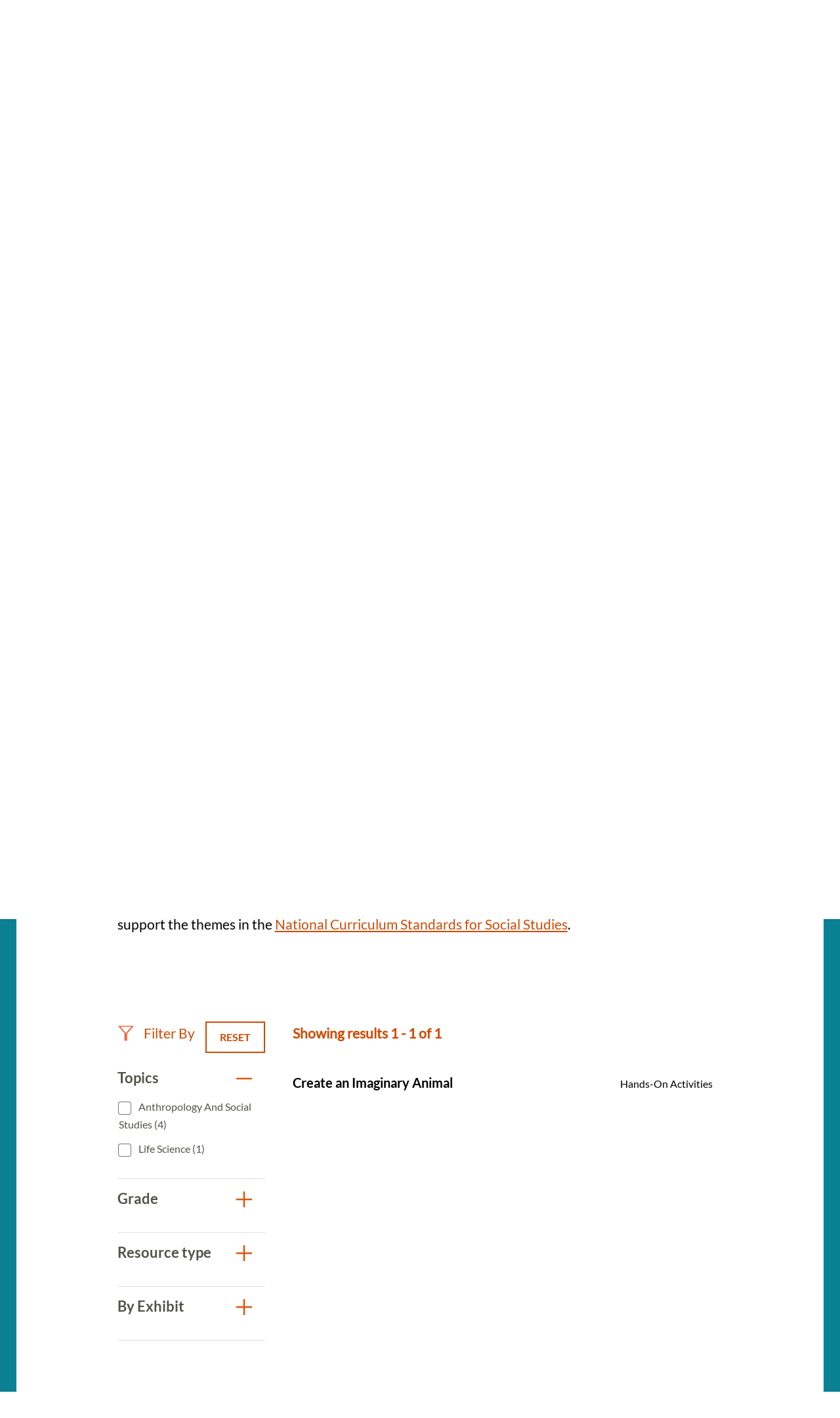

--- FILE ---
content_type: application/javascript; charset=utf-8
request_url: https://ucm-us.verint-cdn.com/files/sites/smithsonian/live/customcode.js
body_size: 229
content:
// last updated at: 2023-08-22 09:28 AM
// last updated by: Daniel Kahl

window.unifiedSDK.registerCustomCode(async () => {
  // const { loader, logger } = window.xmSDK;
  // const [visitor, rulesEngine] = await loader.requireModules(["visitor", "rulesEngine"]);
  // visitor.defineProperty("Example Property", () => {
  //   return "foo";
  // });
  // rulesEngine.registerStep("example-step", ({ text }) => {
  //   logger.info(text);
  // });
});


--- FILE ---
content_type: image/svg+xml
request_url: https://naturalhistory.si.edu/themes/gesso/images/plus.svg
body_size: 36
content:
<?xml version="1.0" encoding="UTF-8" standalone="no"?>
<svg width="24px" height="24px" viewBox="0 0 24 24" version="1.1" xmlns="http://www.w3.org/2000/svg" xmlns:xlink="http://www.w3.org/1999/xlink">
    <!-- Generator: Sketch 50.2 (55047) - http://www.bohemiancoding.com/sketch -->
    <title>Plus Copy 2</title>
    <desc>Created with Sketch.</desc>
    <defs></defs>
    <g id="-" stroke="none" stroke-width="1" fill="none" fill-rule="evenodd">
        <g id="Visit" transform="translate(-1435.000000, -4073.000000)" fill="#E35205" fill-rule="nonzero">
            <g id="Group-20-Copy" transform="translate(417.000000, 3591.000000)">
                <g id="Plus-Copy-2" transform="translate(1018.000000, 482.000000)">
                    <g id="plus-[#1512]">
                        <g id="Page-1">
                            <g id="Dribbble-Light-Preview">
                                <g id="icons">
                                    <polygon id="plus-[#1512]" points="24 10.8 24 13.2 13.2 13.2 13.2 24 10.8 24 10.8 13.2 0 13.2 0 10.8 10.8 10.8 10.8 0 13.2 0 13.2 10.8"></polygon>
                                </g>
                            </g>
                        </g>
                    </g>
                </g>
            </g>
        </g>
    </g>
</svg>